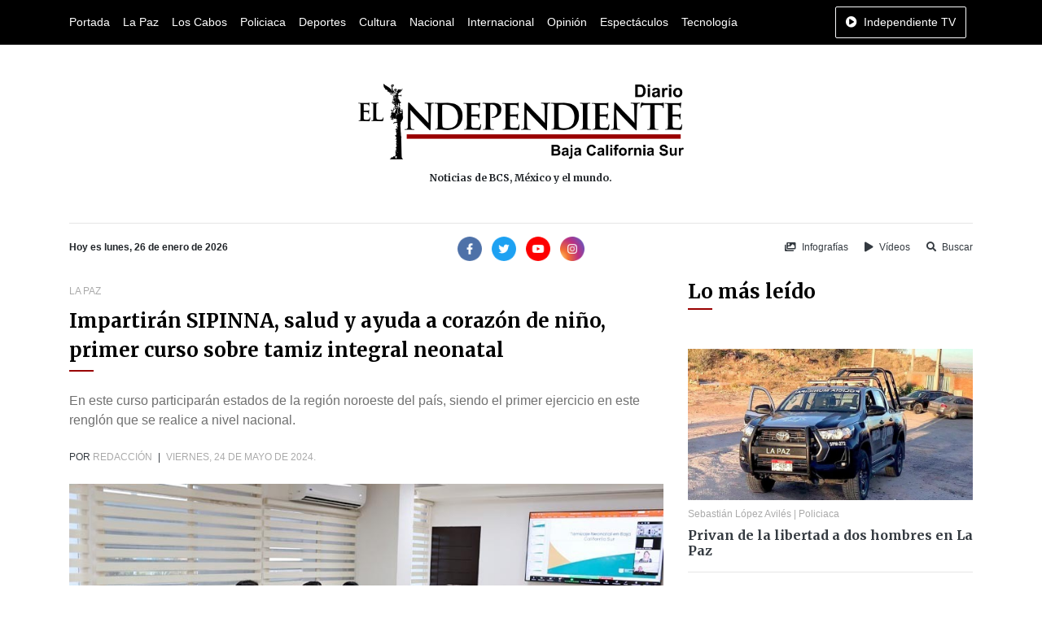

--- FILE ---
content_type: text/html; charset=UTF-8
request_url: https://www.diarioelindependiente.mx/2024/05/impartiran-sipinna-salud-y-ayuda-a-corazon-de-nino-primer-curso-sobre-tamiz-integral-neonatal
body_size: 6515
content:
<!doctype html>
<html lang="es">
<head>
  <meta charset="utf-8">
  <meta name="viewport" content="width=device-width, initial-scale=1, shrink-to-fit=no">
  <meta http-equiv="X-UA-Compatible" content="IE=edge">
    <meta name="google-site-verification" content="G6y4KyxgbJp4k_z6Wxd8MnSOUq-DeFbmmsmugZ5AFpE" />
    <meta name="msvalidate.01" content="E79E6F80AFFC0086147AF0E5741EFD85" />
  <link rel='dns-prefetch' href='//www.diarioelindependiente.mx' />
  <link rel='dns-prefetch' href='//cdnjs.cloudflare.com' />
  <link rel='dns-prefetch' href='//font.googleapis.com' />
  <link rel="shortcut icon" href="https://www.diarioelindependiente.mx/icon/favicon-96x96.png"> 
      <meta name="robots" content=" noodp " />
<meta property="og:locale" content="es_MX" />
<meta property="article:publisher" content="https://www.facebook.com/diarioelindependientemx" />
<meta name="twitter:site" content="@Delindependient"/>
<meta name="twitter:creator" content="@Delindependient"/>
<meta name="twitter:via" content="Delindependient"/>
<meta name="twitter:card" content="photo"/>

    <title>Impartirán SIPINNA, salud y ayuda a corazón de niño, primer curso sobre tamiz integral neonatal | Diario El Independiente</title>
    <meta name="twitter:title" content="Impartirán SIPINNA, salud y ayuda a corazón de niño, primer curso sobre tamiz integral neonatal | Diario El Independiente"/>
    <meta property="og:title" content="Impartirán SIPINNA, salud y ayuda a corazón de niño, primer curso sobre tamiz integral neonatal | Diario El Independiente" />

    <meta property="og:description" content="En este curso participarán estados de la región noroeste del país, siendo el primer ejercicio en este renglón que se realice a nivel nacional." />
    <meta name="description" content="En este curso participarán estados de la región noroeste del país, siendo el primer ejercicio en este renglón que se realice a nivel nacional.">
    <meta name="twitter:description" content="En este curso participarán estados de la región noroeste del país, siendo el primer ejercicio en este renglón que se realice a nivel nacional."/>

    <meta property="og:url" content="https://www.diarioelindependiente.mx/2024/05/impartiran-sipinna-salud-y-ayuda-a-corazon-de-nino-primer-curso-sobre-tamiz-integral-neonatal" />
    <meta name="twitter:url" content="https://www.diarioelindependiente.mx/2024/05/impartiran-sipinna-salud-y-ayuda-a-corazon-de-nino-primer-curso-sobre-tamiz-integral-neonatal"/>
    <link rel="canonical" href="https://www.diarioelindependiente.mx/2024/05/impartiran-sipinna-salud-y-ayuda-a-corazon-de-nino-primer-curso-sobre-tamiz-integral-neonatal" />

    <meta property="og:image" content="https://www.diarioelindependiente.mx/noticias/2024/05/original/1716556878f6c12.jpg" />
    <meta name="twitter:image" content="https://www.diarioelindependiente.mx/noticias/2024/05/original/1716556878f6c12.jpg"/>

    <meta property="og:image:height" content="450" />

    <meta property="og:image:width" content="850" />

    <meta property="og:type" content="article" />

    <meta name="date" content="2024-05-24">

    <script type="application/ld+json">
    {
        "@context": "http://schema.org",
        "@type": "NewsArticle",
        "mainEntityOfPage": {
            "@type": "WebPage",
            "@id": "https://www.diarioelindependiente.mx/2024/05/impartiran-sipinna-salud-y-ayuda-a-corazon-de-nino-primer-curso-sobre-tamiz-integral-neonatal"
        },
        "headline": "Impartirán SIPINNA, salud y ayuda a corazón de niño, primer curso sobre tamiz integral neonatal",
        "image": {
            "@type": "ImageObject",
            "url": "https://www.diarioelindependiente.mx/noticias/2024/05/original/1716556878f6c12.jpg",
            "width": 850,
            "height": 450
        },
        "dateCreated": "2024-05-24T20:20:00+00:00",
        "datePublished": "2024-05-24T20:20:00+00:00",
        "dateModified": "2024-05-24T20:20:00+00:00",
        "author": {
            "@type": "Person",
            "name": "Redacción"
        },
        "creator": {
            "@type": "Person",
            "name": "Redacción"
        },
        "publisher": {
            "@type": "Organization",
            "url": "https://www.diarioelindependiente.mx",
            "name": "Diario El Independiente",
            "logo": {
                "@type": "ImageObject",
                "url": "https://www.diarioelindependiente.mx/imagenes/logo_2018_independiente.jpg"
            }
        },
        "description": "En este curso participarán estados de la región noroeste del país, siendo el primer ejercicio en este renglón que se realice a nivel nacional.",
        "articleSection": "La Paz",
        "inLanguage": "es_MX",
        "thumbnailUrl": "https://www.diarioelindependiente.mx/noticias/2024/05/390x170/1716556878f6c12.jpg",
        "url": "https://www.diarioelindependiente.mx/2024/05/impartiran-sipinna-salud-y-ayuda-a-corazon-de-nino-primer-curso-sobre-tamiz-integral-neonatal"
    }
    </script>
    <script type="application/ld+json">
    {
      "@context": "http://schema.org",
      "@type": "BreadcrumbList",
      "itemListElement": [{
        "@type": "ListItem",
        "position": 1,
        "item": {
          "@id": "https://www.diarioelindependiente.mx",
          "name": "Diario El Independiente"
        }
      },{
        "@type": "ListItem",
        "position": 2,
        "item": {
          "@id": "https://www.diarioelindependiente.mx/la-paz",
          "name": "La Paz"
        }
      }]
    }
    </script>
  <link href="https://fonts.googleapis.com/css2?family=Merriweather:wght@700&display=swap" rel="stylesheet">
  <link rel="stylesheet" href="https://cdnjs.cloudflare.com/ajax/libs/twitter-bootstrap/4.5.0/css/bootstrap.min.css">
  <link rel="stylesheet" href="https://www.diarioelindependiente.mx/css/style_v3.min.css">
</head>
<body  onselectstart="return false;" ondragstart="return false;" >
  <div class="horizontal-navbar-static py-2" id="horizontal-navbar-static">
	<div  class="container">
		<div class="row">
			<div class="col d-flex align-items-center justify-content-between">
				<ul class="d-flex align-items-center justify-content-start mb-0 navbar-sections">
					<li><a href="https://www.diarioelindependiente.mx">Portada</a></li>
<li><a href="https://www.diarioelindependiente.mx/la-paz">La Paz</a></li>
<li><a href="https://www.diarioelindependiente.mx/los-cabos">Los Cabos</a></li>
<li><a href="https://www.diarioelindependiente.mx/policiaca">Policiaca</a></li>
<li><a href="https://www.diarioelindependiente.mx/deportes">Deportes</a></li>
<li><a href="https://www.diarioelindependiente.mx/cultura">Cultura</a></li>
<li><a href="https://www.diarioelindependiente.mx/nacional">Nacional</a></li>
<li><a href="https://www.diarioelindependiente.mx/internacional">Internacional</a></li>
<li><a href="https://www.diarioelindependiente.mx/opinion">Opinión</a></li>
<li><a href="https://www.diarioelindependiente.mx/espectaculos">Espectáculos</a></li>
<li><a href="https://www.diarioelindependiente.mx/tecnologia">Tecnología</a></li>				</ul>
				<ul class="mb-0">
                    <li>
                        <a href="javascript:;" class="btn-independiente-tv animate_animated btn  btn-outline-light " data-toggle="modal" data-target="#independienteTVModal">
                            <span class="fas fa-play-circle mr-lg-1"></span>
                            <span class="d-none d-lg-inline">Independiente TV</span>
                        </a>
                    </li>
				</ul>
			</div>
		</div>
	</div>
</div>
<div id="horizontal-navbar-fixed" class="horizontal-navbar-fixed animate__animated animate__faster py-2">
    <div class="container pt-0 pb-1">
        <div class="row">
            <div class="col-3 text-left my-auto">
                <div class="navbar-bars">
                    <a href="javascript:;" id="vertical-navbar-toggler" class="text-white vertical-navbar-toggler text-no-wrap"><span class="fas fa-bars"></span><span class="d-none d-sm-inline ml-2">Secciones</span></a>
                </div>
            </div>
            <div class="col-6 text-center my-auto">
                <div class="logo">
                    <a href="https://www.diarioelindependiente.mx">
                        <img class="img-fluid lazyload" data-src="https://www.diarioelindependiente.mx/imagenes/logo-blanco.png" alt="Diario El Independiente" title="Diario El Independiente">
                    </a>
                </div>
            </div>
            <div class="col-3 text-right my-auto">
                <a href="javascript:;" class="btn-independiente-tv animate__animated btn  btn-outline-light " data-toggle="modal" data-target="#independienteTVModal">
                    <span class="fas fa-play-circle mr-lg-1"></span>
                    <span class="d-none d-lg-inline">Independiente TV</span>
                </a>
            </div>
        </div>
    </div>
</div>
  <div class="vertical-navbar animate__animated animate__faster" id="vertical-navbar">
	<div class="text-center px-5 py-4 mb-4">
		<a href="https://www.diarioelindependiente.mx" class="d-inline-block px-3"><img class="img-fluid" src="https://www.diarioelindependiente.mx/imagenes/logo-blanco.png" alt="Diario El Independiente"></a>
	</div>
	<div class="sections">
		<ul class="mb-0 navbar-sections">
			<li><a href="https://www.diarioelindependiente.mx">Portada</a></li>
<li><a href="https://www.diarioelindependiente.mx/la-paz">La Paz</a></li>
<li><a href="https://www.diarioelindependiente.mx/los-cabos">Los Cabos</a></li>
<li><a href="https://www.diarioelindependiente.mx/policiaca">Policiaca</a></li>
<li><a href="https://www.diarioelindependiente.mx/deportes">Deportes</a></li>
<li><a href="https://www.diarioelindependiente.mx/cultura">Cultura</a></li>
<li><a href="https://www.diarioelindependiente.mx/nacional">Nacional</a></li>
<li><a href="https://www.diarioelindependiente.mx/internacional">Internacional</a></li>
<li><a href="https://www.diarioelindependiente.mx/opinion">Opinión</a></li>
<li><a href="https://www.diarioelindependiente.mx/espectaculos">Espectáculos</a></li>
<li><a href="https://www.diarioelindependiente.mx/tecnologia">Tecnología</a></li>		</ul>
	</div>
	<div class="separator my-3"></div>
	<ul class="mb-0 navbar-sections">
	    <li><a href="https://www.diarioelindependiente.mx/ver-infografias" class="block text-white fs-4 mr-3"><span class="fas fa-images mr-1"></span> Infografías</a></li>
	    <li><a href="https://www.diarioelindependiente.mx/videos" class="block text-white fs-4"><span class="fas fa-play mr-1"></span> Vídeos</a></li>
	</ul>
</div>
<div id="vertical-navbar-dark-layer" class="vertical-navbar-dark-layer"></div>

    <div class="page-wrapper">
      <div class="container py-5">
        <div class="row">
          <div class="col text-center px-5">
            <a href="https://www.diarioelindependiente.mx" class="d-inline-block">
              <img class="img-fluid" src="https://www.diarioelindependiente.mx/imagenes/logotipo_grande_2019.png" style="width:400px; max-width: 100%;" alt="Diario El Independiente">
              
            </a>
            <h2 class="fs-4 mt-3 mb-0">Noticias de BCS, México y el mundo.</h2>
          </div>
        </div>
      </div>

      <div class="container">
        <div class="row">
          <div class="col">
            <hr class="mt-0">
          </div>
        </div>
        <div class="row">
          <div class="col-12 col-md-4 text-center text-md-left mb-3 mb-md-0">
            <b class="fs-4">Hoy es lunes, 26 de enero de 2026</b>
          </div>
          <div class="col-12 col-md-4 text-center mb-3 mb-md-0">
              <div class="social-networks">
	<a class="d-inline-block mr-1" href="https://www.facebook.com/diarioelindependientemx/" target="_blank" rel="nofollow noopener"><img width="30" src="https://www.diarioelindependiente.mx/iconos/facebook.png" alt="Facebook Diario El Independiente"></a>
	<a class="d-inline-block mx-1" href="https://twitter.com/Delindependient" target="_blank" rel="nofollow noopener"><img width="30" src="https://www.diarioelindependiente.mx/iconos/twitter.png" alt="Twitter Diario El Independiente"></a>
	<a class="d-inline-block mx-1" href="https://www.youtube.com/channel/UCqz3yuwBJjoQ117WPkjXMDQ" target="_blank" rel="nofollow noopener"><img width="30" src="https://www.diarioelindependiente.mx/iconos/youtube.png" alt="Youtube Diario El Independiente"></a>
	<a class="d-inline-block ml-1" href="https://www.instagram.com/diarioelindependientebcs/" target="_blank" rel="nofollow noopener"><img width="30" src="https://www.diarioelindependiente.mx/iconos/instagram.png" alt="Instagram Diario El Independiente"></a>
</div>          </div>
          <div class="col-12 col-md-4 text-center text-md-right">
            <a href="https://www.diarioelindependiente.mx/ver-infografias" class="inline-block text-dark fs-4 mr-3"><span class="fas fa-images mr-1"></span> Infografías</a>
            <a href="https://www.diarioelindependiente.mx/videos" class="inline-block text-dark fs-4 mr-3"><span class="fas fa-play mr-1"></span> Vídeos</a>
            <a href="javascript:;" class="inline-block text-dark fs-4" data-toggle="modal" data-target="#searchModal"><span class="fas fa-search mr-1"></span> Buscar</a>
          </div>
        </div>
      </div>



        <div class="leer-noticia-page">
	<div class="container mt-4 mb-5">
		<div class="row">
			<div class="col-12 col-md-8 mb-5 mb-md-0">
				<div class="sections-info mb-2">
																	<a href="https://www.diarioelindependiente.mx/la-paz" class="text-gray-color text-uppercase fs-4">La Paz</a>
									</div>
				<div class="mb-4">
					<div class="section-title">
	<h2 class="  lh-15 ">Impartirán SIPINNA, salud y ayuda a corazón de niño, primer curso sobre tamiz integral neonatal</h2>
	<div class="section-title-decorator "></div>
</div>				</div>
				<div class="mb-4">
					<p class="mb-0 gray-color">En este curso participarán estados de la región noroeste del país, siendo el primer ejercicio en este renglón que se realice a nivel nacional.</p>
				</div>
				<p class="meta-data mb-4 text-dark text-uppercase fs-4">
                    					Por 
					<a href="https://www.diarioelindependiente.mx/autor/redaccion" class="d-inline text-gray-color">Redacción</a>
					<span class="mx-1">|</span>
					<span class="text-gray-color">viernes, 24 de mayo de 2024.</span>
				</p>
				<div class="image mb-4">
					<img data-src="https://www.diarioelindependiente.mx/noticias/2024/05/original/1716556878f6c12.jpg" alt="Impartirán SIPINNA, salud y ayuda a corazón de niño, primer curso sobre tamiz integral neonatal" title="Impartirán SIPINNA, salud y ayuda a corazón de niño, primer curso sobre tamiz integral neonatal" class="lazyload img-fluid mx-auto">
				</div>
                <div class="mb-4">
                    <div class="share-networks">
    <span class="mr-1 text-dark font-weight-bold">Comparte está noticia en:</span>
    <span class="buttons">
        <a class="facebook" href="javascript:;" onclick="share_facebook('https://www.diarioelindependiente.mx/2024/05/impartiran-sipinna-salud-y-ayuda-a-corazon-de-nino-primer-curso-sobre-tamiz-integral-neonatal');"><span class="fab fa-facebook-f"></span></a>
        <a class="twitter" href="javascript:;" onclick="share_twitter('https://www.diarioelindependiente.mx/2024/05/impartiran-sipinna-salud-y-ayuda-a-corazon-de-nino-primer-curso-sobre-tamiz-integral-neonatal');"><span class="fab fa-twitter"></span></a>
        <a class="whatsapp" href="javascript:;" onclick="share_whatsapp('https://www.diarioelindependiente.mx/2024/05/impartiran-sipinna-salud-y-ayuda-a-corazon-de-nino-primer-curso-sobre-tamiz-integral-neonatal');"><span class="fab fa-whatsapp"></span></a>
    </span>
</div>
                </div>
				<hr class="mt-0 mb-4">
                                <div class="content mb-4">
                    <p class="p1" style="margin-bottom: 5px; text-align: justify; font-variant-numeric: normal; font-variant-east-asian: normal; font-variant-alternates: normal; font-kerning: auto; font-optical-sizing: auto; font-feature-settings: normal; font-variation-settings: normal; font-variant-position: normal; font-stretch: normal; font-size: 17px; line-height: normal; font-family: Helvetica;"><br></p><p class="p2" style="margin-bottom: 0px; text-align: justify; font-variant-numeric: normal; font-variant-east-asian: normal; font-variant-alternates: normal; font-kerning: auto; font-optical-sizing: auto; font-feature-settings: normal; font-variation-settings: normal; font-variant-position: normal; font-stretch: normal; font-size: 17px; line-height: normal; font-family: Helvetica;"><span class="s2" style="font-variant-ligatures: common-ligatures;">La Paz, Baja California Sur. - Dando cumplimiento al acuerdo establecido en sesión del Sistema Estatal de Protección Integral de Niñas, Niños y Adolescentes de Baja California Sur (SIPINNA), en materia de salud, se acordó llevar a cabo en julio del presente año, el primer curso de tamiz integral neonatal, con sede en el municipio de La Paz, donde participarán estados de la región noroeste del país, siendo el primer ejercicio en este renglón que se realice a nivel nacional.</span></p><p class="p3" style="margin-bottom: 0px; text-align: justify; font-variant-numeric: normal; font-variant-east-asian: normal; font-variant-alternates: normal; font-kerning: auto; font-optical-sizing: auto; font-feature-settings: normal; font-variation-settings: normal; font-variant-position: normal; font-stretch: normal; font-size: 17px; line-height: normal; font-family: Helvetica; min-height: 20px;"><span class="s2" style="font-variant-ligatures: common-ligatures;"></span><br></p><p class="p2" style="margin-bottom: 0px; text-align: justify; font-variant-numeric: normal; font-variant-east-asian: normal; font-variant-alternates: normal; font-kerning: auto; font-optical-sizing: auto; font-feature-settings: normal; font-variation-settings: normal; font-variant-position: normal; font-stretch: normal; font-size: 17px; line-height: normal; font-family: Helvetica;"><span class="s2" style="font-variant-ligatures: common-ligatures;">Así lo dio a conocer la Secretaría Ejecutiva del SIPINNA BCS, en el marco de reunión sostenida con integrantes de las instituciones encargadas de atender este tema, encabezada por el Subsecretario General de Gobierno, Secretaria de Salud y la representación de la asociación Ayuda a Corazón de Niño, A.C.</span></p><p class="p3" style="margin-bottom: 0px; text-align: justify; font-variant-numeric: normal; font-variant-east-asian: normal; font-variant-alternates: normal; font-kerning: auto; font-optical-sizing: auto; font-feature-settings: normal; font-variation-settings: normal; font-variant-position: normal; font-stretch: normal; font-size: 17px; line-height: normal; font-family: Helvetica; min-height: 20px;"><span class="s2" style="font-variant-ligatures: common-ligatures;"></span><br></p><p class="p2" style="margin-bottom: 0px; text-align: justify; font-variant-numeric: normal; font-variant-east-asian: normal; font-variant-alternates: normal; font-kerning: auto; font-optical-sizing: auto; font-feature-settings: normal; font-variation-settings: normal; font-variant-position: normal; font-stretch: normal; font-size: 17px; line-height: normal; font-family: Helvetica;"><span class="s2" style="font-variant-ligatures: common-ligatures;">Parte de las acciones que realizan entre áreas responsables, está el integrar contenidos que se abordarán en dicha capacitación, teniendo como objetivo fortalecer la visión de la salud preventiva, desde el nacimiento y en las primeras etapas de desarrollo, apuntó.</span></p><p class="p3" style="margin-bottom: 0px; text-align: justify; font-variant-numeric: normal; font-variant-east-asian: normal; font-variant-alternates: normal; font-kerning: auto; font-optical-sizing: auto; font-feature-settings: normal; font-variation-settings: normal; font-variant-position: normal; font-stretch: normal; font-size: 17px; line-height: normal; font-family: Helvetica; min-height: 20px;"><span class="s2" style="font-variant-ligatures: common-ligatures;"></span><br></p><p class="p2" style="margin-bottom: 0px; text-align: justify; font-variant-numeric: normal; font-variant-east-asian: normal; font-variant-alternates: normal; font-kerning: auto; font-optical-sizing: auto; font-feature-settings: normal; font-variation-settings: normal; font-variant-position: normal; font-stretch: normal; font-size: 17px; line-height: normal; font-family: Helvetica;"><span class="s2" style="font-variant-ligatures: common-ligatures;">Agregó que, dicha iniciativa es coordinada por el Gobierno del Estado, las Secretarías de Salud Federal y Estatal, Ayuda a Corazón de Niño, A.C. y SIPINNA.</span></p><p class="p3" style="margin-bottom: 0px; text-align: justify; font-variant-numeric: normal; font-variant-east-asian: normal; font-variant-alternates: normal; font-kerning: auto; font-optical-sizing: auto; font-feature-settings: normal; font-variation-settings: normal; font-variant-position: normal; font-stretch: normal; font-size: 17px; line-height: normal; font-family: Helvetica; min-height: 20px;"><span class="s2" style="font-variant-ligatures: common-ligatures;"></span><br></p><p class="p2" style="margin-bottom: 0px; text-align: justify; font-variant-numeric: normal; font-variant-east-asian: normal; font-variant-alternates: normal; font-kerning: auto; font-optical-sizing: auto; font-feature-settings: normal; font-variation-settings: normal; font-variant-position: normal; font-stretch: normal; font-size: 17px; line-height: normal; font-family: Helvetica;"><span class="s2" style="font-variant-ligatures: common-ligatures;">En este sentido, plantean un modelo aplicable a las regiones del país, por lo que será un taller piloto, dirigido a médicos generales, pediatras, neonatólogos, intensivistas, urgenciólogos, cardiólogos, audiólogos, oftalmólogos, otorrinolaringólogos, nutriólogos, neurólogos, gastroenterólogos, endocrinólogos, personal de enfermería y médicos de cualquier especialidad interesados en esta temática, indicó.</span></p><p class="p3" style="margin-bottom: 0px; text-align: justify; font-variant-numeric: normal; font-variant-east-asian: normal; font-variant-alternates: normal; font-kerning: auto; font-optical-sizing: auto; font-feature-settings: normal; font-variation-settings: normal; font-variant-position: normal; font-stretch: normal; font-size: 17px; line-height: normal; font-family: Helvetica; min-height: 20px;"><span class="s2" style="font-variant-ligatures: common-ligatures;"></span><br></p><p class="p2" style="margin-bottom: 0px; text-align: justify; font-variant-numeric: normal; font-variant-east-asian: normal; font-variant-alternates: normal; font-kerning: auto; font-optical-sizing: auto; font-feature-settings: normal; font-variation-settings: normal; font-variant-position: normal; font-stretch: normal; font-size: 17px; line-height: normal; font-family: Helvetica;"><span class="s2" style="font-variant-ligatures: common-ligatures;">La Secretaría Ejecutiva del SIPINNA, hizo hincapié que, con esta acción, también se están atendiendo modificaciones de la nueva Cartilla Nacional de Salud, de 0 a 9 años, que contempla otras adiciones fundamentales para la salud infantil, como los 5 tamices neonatales, concluyó.</span></p><p class="p4" style="margin-bottom: 8px; text-align: justify; font-variant-numeric: normal; font-variant-east-asian: normal; font-variant-alternates: normal; font-kerning: auto; font-optical-sizing: auto; font-feature-settings: normal; font-variation-settings: normal; font-variant-position: normal; font-stretch: normal; font-size: 17px; line-height: normal; font-family: Helvetica; min-height: 20px;"><span class="s2" style="font-variant-ligatures: common-ligatures;"></span><br></p>
                </div>
				<hr class="mt-0 mb-4">
                <div class="mb-4">
                    <div class="share-networks">
    <span class="mr-1 text-dark font-weight-bold">Comparte está noticia en:</span>
    <span class="buttons">
        <a class="facebook" href="javascript:;" onclick="share_facebook('https://www.diarioelindependiente.mx/2024/05/impartiran-sipinna-salud-y-ayuda-a-corazon-de-nino-primer-curso-sobre-tamiz-integral-neonatal');"><span class="fab fa-facebook-f"></span></a>
        <a class="twitter" href="javascript:;" onclick="share_twitter('https://www.diarioelindependiente.mx/2024/05/impartiran-sipinna-salud-y-ayuda-a-corazon-de-nino-primer-curso-sobre-tamiz-integral-neonatal');"><span class="fab fa-twitter"></span></a>
        <a class="whatsapp" href="javascript:;" onclick="share_whatsapp('https://www.diarioelindependiente.mx/2024/05/impartiran-sipinna-salud-y-ayuda-a-corazon-de-nino-primer-curso-sobre-tamiz-integral-neonatal');"><span class="fab fa-whatsapp"></span></a>
    </span>
</div>
                </div>
                <div class="comments mb-5">
				    <div class="fb-comments" data-width="100%" data-href="https://www.diarioelindependiente.mx/2024/05/impartiran-sipinna-salud-y-ayuda-a-corazon-de-nino-primer-curso-sobre-tamiz-integral-neonatal" data-numposts="10"></div>
                </div>
                			</div>
			<div class="col-12 col-md-4 mb-5 mb-md-0">
				<div class="sidebar">
	<div class="mb-5">
		<div class="section-title">
	<h2 class=" ">Lo más leído</h2>
	<div class="section-title-decorator "></div>
</div>	</div>
	<div class="mb-4">
									<div class="item-news item-news-vertical">
		<div class="news-image">
		<a href="https://www.diarioelindependiente.mx/2026/01/privan-de-la-libertad-a-dos-hombres-en-la-paz"><img class="img-fluid lazyload" data-src="https://www.diarioelindependiente.mx/noticias/2026/01/original/176918841515eda.jpg" alt="Privan de la libertad a dos hombres en La Paz" title="Privan de la libertad a dos hombres en La Paz"></a>
	</div>
		<div class="news-info">
		<div class="news-meta my-2">
			<a href="https://www.diarioelindependiente.mx/autor/sebastian-lopez-aviles" class="author-info">Sebastián López Avilés</a>
						 |
			<span class="sections-info">
														<a href="https://www.diarioelindependiente.mx/policiaca">Policiaca</a>
							</span>
					</div>
		<h3 class="mb-0 fs-2"><a href="https://www.diarioelindependiente.mx/2026/01/privan-de-la-libertad-a-dos-hombres-en-la-paz" class="text-dark font-weight-bold primary-font">Privan de la libertad a dos hombres en La Paz</a></h3>
	</div>
</div>						<hr>
									<div class="item-news item-news-vertical">
		<div class="news-info">
		<div class="news-meta my-2">
			<a href="https://www.diarioelindependiente.mx/autor/sebastian-lopez-aviles" class="author-info">Sebastián López Avilés</a>
						 |
			<span class="sections-info">
														<a href="https://www.diarioelindependiente.mx/la-paz">La Paz</a>
							</span>
					</div>
		<h3 class="mb-0 fs-2"><a href="https://www.diarioelindependiente.mx/2026/01/se-registran-nuevos-movimientos-en-el-gabinete-del-ayuntamiento-de-la-paz-sale-la-directora-de-turismo" class="text-dark font-weight-bold primary-font">Se registran nuevos movimientos en el gabinete del Ayuntamiento de La Paz: sale la directora de Turismo</a></h3>
	</div>
</div>						<hr>
									<div class="item-news item-news-vertical">
		<div class="news-info">
		<div class="news-meta my-2">
			<a href="https://www.diarioelindependiente.mx/autor/redaccion" class="author-info">Redacción</a>
						 |
			<span class="sections-info">
														<a href="https://www.diarioelindependiente.mx/deportes">Deportes</a>
							</span>
					</div>
		<h3 class="mb-0 fs-2"><a href="https://www.diarioelindependiente.mx/2026/01/bcs-en-la-mira-para-la-construccion-yo-rehabilitacion-de-24-canchas-de-futlbol" class="text-dark font-weight-bold primary-font">BCS en la mira para la construcción y/o rehabilitación de 24 canchas de futlbol</a></h3>
	</div>
</div>						<hr>
									<div class="item-news item-news-vertical">
		<div class="news-info">
		<div class="news-meta my-2">
			<a href="https://www.diarioelindependiente.mx/autor/elizabeth-ramirez" class="author-info">Elizabeth Ramírez</a>
						 |
			<span class="sections-info">
														<a href="https://www.diarioelindependiente.mx/los-cabos">Los Cabos</a>
							</span>
					</div>
		<h3 class="mb-0 fs-2"><a href="https://www.diarioelindependiente.mx/2026/01/anuncian-inversion-de-50-mil-mdp-para-reparar-carreteras-federales-bcs-contemplado-en-el-programa" class="text-dark font-weight-bold primary-font">Anuncian inversión de 50 mil MDP para reparar carreteras federales; BCS contemplado en el programa</a></h3>
	</div>
</div>						<hr>
									<div class="item-news item-news-vertical">
		<div class="news-info">
		<div class="news-meta my-2">
			<a href="https://www.diarioelindependiente.mx/autor/elizabeth-ramirez" class="author-info">Elizabeth Ramírez</a>
						 |
			<span class="sections-info">
														<a href="https://www.diarioelindependiente.mx/los-cabos">Los Cabos</a>
							</span>
					</div>
		<h3 class="mb-0 fs-2"><a href="https://www.diarioelindependiente.mx/2026/01/pedira-gobierno-de-los-cabos-apoyo-a-sedatu-de-180-mdp-para-ejecutar-plan-de-mejoramiento-urbano" class="text-dark font-weight-bold primary-font">Pedirá Gobierno de Los Cabos apoyo a SEDATU de 180 MDP para ejecutar plan de mejoramiento urbano</a></h3>
	</div>
</div>						<hr>
									<div class="item-news item-news-vertical">
		<div class="news-info">
		<div class="news-meta my-2">
			<a href="https://www.diarioelindependiente.mx/autor/redaccion" class="author-info">Redacción</a>
						 |
			<span class="sections-info">
														<a href="https://www.diarioelindependiente.mx/la-paz">La Paz</a>
							</span>
					</div>
		<h3 class="mb-0 fs-2"><a href="https://www.diarioelindependiente.mx/2026/01/arranca-la-construccion-de-la-alamedita-en-la-colonia-villas-de-guadalupe" class="text-dark font-weight-bold primary-font">Arranca la construcción de la Alamedita en la colonia Villas de Guadalupe</a></h3>
	</div>
</div>						<hr>
			</div>
	<div class="mb-4">
		<div class="subscription-form py-5 px-4 bg-light">
	<div class="text-center mb-5">
		<h6>Suscríbete a nuestro</h6>
		<h5 class="fs-1 mb-0">Boletín de Noticias</h5>
	</div>
	<p class="mb-4 fs-3">Recibe notificaciones en tu correo electrónico y entérate antes que nadie de todo lo que ocurre en Baja California Sur.</p>
	<form action="https://www.diarioelindependiente.mx/suscribirse-al-boletin-de-noticias" method="post" id="formSubscribe">
		<input type="hidden" name="_token" value="RTelURaZuZhlL8yqCrRLzDu5uPsct343o5kMCp6n" autocomplete="off">
		<div class="form-group">
			<input type="text" class="form-control" placeholder="¿Cómo te llamas?" name="nombre" required>
		</div>
		<div class="form-group">
			<input type="email" class="form-control" placeholder="¿Cuál es tu correo electrónico?" name="correo" required>
		</div>
		<input type="hidden" id="suscrito_en" name="suscrito_en" value="">
		<div class="form-group mb-0">
			<button type="submit" class="btn btn-primary btn-lg w-100 fs-3">¡Suscribirme ahora!</button>
		</div>
	</form>
</div>	</div>
	
</div>            </div>
		</div>
	</div>
</div>
    </div>

  <footer>
	<div class="bg-dark">
		<div class="container">
			<div class="row py-5">
				<div class="col text-center py-4">
					<img class="img-fluid lazyload" data-src="https://www.diarioelindependiente.mx/imagenes/logo-blanco.png" alt="Diario El Independiente blanco">
				</div>
			</div>
			<div class="row">
				<div class="col">
					<hr class="m-0 hr-transparent">
				</div>
			</div>
			<div class="row py-5">
				<div class="col-12 col-sm-6 col-md-3 mb-4 mb-md-0 text-center text-sm-left">
					<ul class="p-0 list-unstyled mb-0">
						<li><a href="https://www.diarioelindependiente.mx/quienes-somos" class="text-white font-weight-bold fs-3">Quiénes somos</a></li>
						<li><a href="https://www.diarioelindependiente.mx/ver-directorio" class="text-white font-weight-bold fs-3">Directorio</a></li>
						<li><a href="https://www.diarioelindependiente.mx/contacto" class="text-white font-weight-bold fs-3">Contáctanos</a></li>
					</ul>
				</div>
				<div class="col-12 col-sm-6 col-md-3 mb-4 mb-md-0 text-center text-sm-left">
					<ul class="p-0 mb-0 list-unstyled">
						<li><a href="https://www.diarioelindependiente.mx/aviso-legal" class="text-white font-weight-bold fs-3">Aviso legal</a></li>
						<li><a href="https://www.diarioelindependiente.mx/politica-de-privacidad" class="text-white font-weight-bold fs-3">Política de privacidad</a></li>
						<li><a href="https://www.diarioelindependiente.mx/politica-de-cookies" class="text-white font-weight-bold fs-3">Política de cookies</a></li>
					</ul>
				</div>
				<div class="col-12 col-sm-6 col-md-3 mb-4 mb-md-0 text-center text-sm-left">
					<p class="mb-2 text-white fs-3 font-weight-bold ">Suscríbete a la edición impresa</p>
					<a href="https://www.diarioelindependiente.mx/edicion-impresa" class="btn btn-primary px-4">Conoce los beneficios</a>
				</div>
				<div class="col-12 col-sm-6 col-md-3 mb-4 mb-md-0 text-center text-sm-left">
					<p class="mb-2 text-white fs-3 font-weight-bold ">Síguenos en redes sociales</p>
					<div class="social-networks">
	<a class="d-inline-block mr-1" href="https://www.facebook.com/diarioelindependientemx/" target="_blank" rel="nofollow noopener"><img width="30" src="https://www.diarioelindependiente.mx/iconos/facebook.png" alt="Facebook Diario El Independiente"></a>
	<a class="d-inline-block mx-1" href="https://twitter.com/Delindependient" target="_blank" rel="nofollow noopener"><img width="30" src="https://www.diarioelindependiente.mx/iconos/twitter.png" alt="Twitter Diario El Independiente"></a>
	<a class="d-inline-block mx-1" href="https://www.youtube.com/channel/UCqz3yuwBJjoQ117WPkjXMDQ" target="_blank" rel="nofollow noopener"><img width="30" src="https://www.diarioelindependiente.mx/iconos/youtube.png" alt="Youtube Diario El Independiente"></a>
	<a class="d-inline-block ml-1" href="https://www.instagram.com/diarioelindependientebcs/" target="_blank" rel="nofollow noopener"><img width="30" src="https://www.diarioelindependiente.mx/iconos/instagram.png" alt="Instagram Diario El Independiente"></a>
</div>				</div>
			</div>
		</div>
	</div>
	<div class="bg-black py-5">
		<div class="container">
			<div class="row">
				<div class="col text-center">
					<p class="mb-0 text-white fs-4">© 2020 Todos los derechos reservados.</p>
					<p class="mb-0 text-white fs-4">16 de septiembre s/n esq. Javier Mina y Manuel M. Diéguez, C. P. 23020 Col. Vicente Guerrero, La Paz, Baja California Sur. México</p>
          			<p class="mb-0 text-white fs-4">Teléfonos: (612)123-2783 y (612)129-5406, Correo: direcciongeneralindependiente@live.com</p>
				</div>
			</div>
		</div>
	</div>
</footer>
<div class="modal fade" id="independienteTVModal" tabindex="-1" aria-labelledby="independienteTVModalLabel" aria-hidden="true">
  <div class="modal-dialog modal-lg">
    <div class="modal-content">
      <div class="modal-header">
        <h5 class="modal-title" id="independienteTVModalLabel">Independiente TV</h5>
        <button type="button" class="close" data-dismiss="modal" aria-label="Close">
          <span aria-hidden="true">&times;</span>
        </button>
      </div>
      <div class="modal-body">
                    <div class="embed-responsive embed-responsive-16by9">
                <iframe class="embed-responsive-item" src="https://www.facebook.com/plugins/video.php?height=314&href=https%3A%2F%2Fwww.facebook.com%2Fdiarioelindependientemx%2Fvideos%2F566390295961660%2F&show_text=false&width=560&t=0" width="1280" height="720" style="border:none;overflow:hidden" scrolling="no" frameborder="0" allowTransparency="true" allowFullScreen="true"></iframe>
            </div>
              </div>
    </div>
  </div>
</div>



<div class="modal fade" id="searchModal" tabindex="-1" aria-labelledby="searchModalLabel" aria-hidden="true">
  <div class="modal-dialog">
    <div class="modal-content">
      <div class="modal-header">
        <h5 class="modal-title" id="searchModalLabel">Buscar</h5>
        <button type="button" class="close" data-dismiss="modal" aria-label="Close">
          <span aria-hidden="true">&times;</span>
        </button>
      </div>
      <div class="modal-body">
        <form action="https://www.diarioelindependiente.mx/buscar" method="GET" id="modal-search-form">
            <div class="form-group">
                <div class="input-group">
                  <input type="text" name="q" class="form-control" placeholder="Buscar noticia..." value="">
                </div>
            </div>
        </form>
      </div>
    <div class="modal-footer">
        <button type="button" class="btn btn-secondary" data-dismiss="modal">Cancelar</button>
        <button type="button" class="btn btn-primary" id="btn-search-modal"><span class="fas fa-search mr-2"></span>Buscar</button>
    </div>
    </div>
  </div>
</div>




  <script src="https://cdnjs.cloudflare.com/ajax/libs/jquery/3.5.1/jquery.min.js"></script>
  <script src="https://cdnjs.cloudflare.com/ajax/libs/popper.js/1.16.0/umd/popper.min.js"></script>
  <script src="https://cdnjs.cloudflare.com/ajax/libs/twitter-bootstrap/4.5.0/js/bootstrap.min.js"></script>
  <script src="https://cdnjs.cloudflare.com/ajax/libs/lazysizes/5.2.0/lazysizes.min.js"></script>
  <link rel="stylesheet" href="https://cdnjs.cloudflare.com/ajax/libs/font-awesome/5.14.0/css/all.min.css">
    <link rel="stylesheet" href="https://cdnjs.cloudflare.com/ajax/libs/animate.css/4.1.0/animate.min.css">
  <script src="https://www.diarioelindependiente.mx/js/script_v2.min.js"></script>
  <script async src="https://www.googletagmanager.com/gtag/js?id=UA-62524722-2"></script>
<script>
window.dataLayer = window.dataLayer || [];
function gtag(){dataLayer.push(arguments);}
gtag('js', new Date());

gtag('config', 'UA-62524722-2');
</script>


    <script>
    $('#btn-search-modal').on('click', function() {
        $('#modal-search-form').submit();
    });

    setTimeout(function() {
        $('.btn-independiente-tv').addClass('animate__heartBeat');
    }, 200);

        $('*').bind("cut copy paste",function(e) {
      e.preventDefault();
    });
    

    /*setTimeout(function() {
        $('#banner-popup').modal('show');
    }, 1000);

    setTimeout(function() {
        $('#banner-popup').modal('hide');
    }, 3500);*/


    </script>

        <link href="https://www.diarioelindependiente.mx/css/owl.carousel.css" rel="stylesheet">
    <link href="https://www.diarioelindependiente.mx/css/owl.theme.css" rel="stylesheet">
    <link href="https://www.diarioelindependiente.mx/css/owl.transitions.css" rel="stylesheet">
    <link href="https://www.diarioelindependiente.mx/css/lightbox.min.css" rel="stylesheet">
    <script src="https://www.diarioelindependiente.mx/js/owl.carousel.min.js"></script>
    <script src="https://www.diarioelindependiente.mx/js/lightbox.min.js"></script>
</body>
</html>
